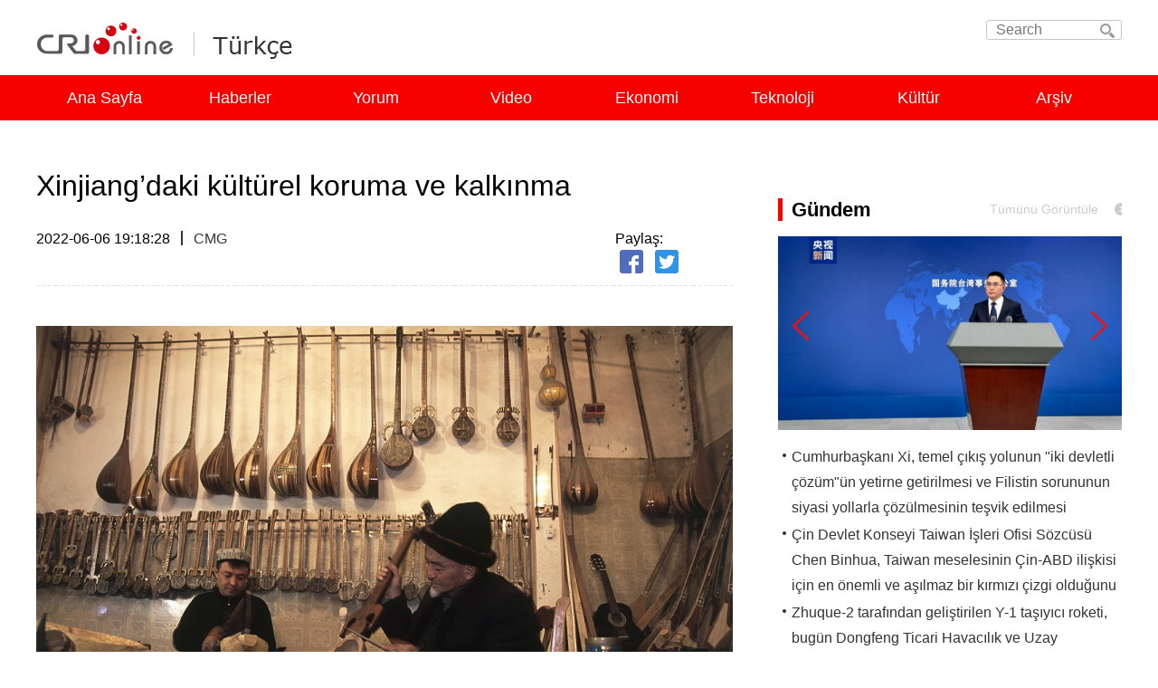

--- FILE ---
content_type: text/html
request_url: https://turkish.cri.cn/2022/06/06/ARTIqY7SSzmFZqz9W9nc8mGL220606.shtml
body_size: 11159
content:

<!DOCTYPE html PUBLIC "-//W3C//DTD XHTML 1.0 Transitional//EN" "http://www.w3.org/TR/xhtml1/DTD/xhtml1-transitional.dtd">
<html xmlns="http://www.w3.org/1999/xhtml"><head>
<meta http-equiv="Content-Type" content="text/html; charset=utf-8" />
<meta name="viewport" content="width=device-width,initial-scale=1.0, minimum-scale=1.0,maximum-scale=1.0,user-scalable=no">
<meta name="filetype" content="1">
<meta name="publishedtype" content="1">
<meta name="pagetype" content="1">
<meta name="format-detection" content="telephone=no">
<meta name="renderer" content="webkit|ie-comp|ie-stand">
<meta http-equiv="X-UA-Compatible" content="IE=edge,chrome=1">
<meta http-equiv="Pragma" content="no-cache">
<meta http-equiv="Cache-Control" content="no-cache">
<meta name="author" content="哈斯叶提">
<meta name="source" content="CMG">
<title>
Xinjiang’daki kültürel koruma ve kalkınma
</title>
<meta name="catalogs" content="PAGEaN8194QbBrdu4YFaW1nL220309">
<meta name="contentid" content="ARTIqY7SSzmFZqz9W9nc8mGL220606">
<meta name=keywords content="Xinjiang’daki kültürel koruma ve kalkınma">
<meta name="spm-id" content="C59872378321">
<meta name=description content="Xinjiang’daki kültürel koruma ve kalkınma">
<link type="text/css" rel="stylesheet" href="//rcrires.cri.cn/photoAlbum/cri/templet/common/DEPA1646986216727402/public.css">
<link type="text/css" rel="stylesheet" href="//rcrires.cri.cn/photoAlbum/cri/templet/common/DEPA1646986216727402/style.css">
<script src="//rcrires.cri.cn/library/script/jquery-1.7.2.min.js"></script>
<script src="//rcrires.cri.cn/photoAlbum/cri/templet/common/DEPA1646986216727402/rBABDF_77EqAc9EwAAAAAAAAAAA7709099.swiper.js"></script>
<script language="JavaScript">
		var url_domainname = location.href;
		var num_1 = url_domainname.split("//")[1];
		var domainame_ = num_1.split("/")[0];
		var type_ = num_1.split(".")[0];
		var commentTitle = "Xinjiang’daki kültürel koruma ve kalkınma"; //评论标题
		/* 评论对象ID 20位以内的字符串 每个被评论对象不同20120420------ */
		var itemid1 = "ARTIqY7SSzmFZqz9W9nc8mGL220606"; //正文页id，赋值给留言评论模块的参数之一
		var commentUrl = "https://turkish.cri.cn/2022/06/06/ARTIqY7SSzmFZqz9W9nc8mGL220606.shtml";
		var column_id = "TOPC1642061231903692";
		var sub_column_id = "PAGEaN8194QbBrdu4YFaW1nL220309";
		var domainname = domainame_;
		var sobey_video_flag = '';
		var type = type_;
		var pindao_1 = "CHAL1642059872378321";
		var dateNum = (new Date()).toLocaleDateString() + " " + (new Date()).toLocaleTimeString();
		var times_str = dateNum.replace(/年/g, '-').replace(/月/g, '-').replace(/日/g, '-').replace(/:/g, '-');
		var new_str = times_str.replace(/ /g, '-');
		var arr = new_str.split("-");
		var datum = new Date(Date.UTC(arr[0], arr[1] - 1, arr[2] - 2, arr[3] - 8, arr[4], arr[5]));
		var timeint = datum.getTime() / 1000;
		var html;
		var sorts_dianji = sub_column_id + ',' + column_id + ',' + itemid1.substring(0, 4); /*点击量sorts值*/
		var searchkeywords = "Xinjiang’daki kültürel koruma ve kalkınma";
		var commentbreif = "Xinjiang’daki kültürel koruma ve kalkınma";
		var commentimg3 = "";
		var commentimg2 = "";
		var commentimg1 = "https://p5crires.cri.cn/photoworkspace/cri/2022/06/06/2022060623392660250.jpg";
		var commentimg0 = "";
		var commentimg = commentimg3;
		if (commentimg3 == "") {
			commentimg = commentimg2;
		}
		if (commentimg2 == "") {
			commentimg = commentimg1;
		}
		if (commentimg1 == "") {
			commentimg = commentimg0;
		}
		if (commentimg.split("//")[0] == '' || commentimg.split("//")[0] == 'http:') {
			commentimg = "https://" + commentimg.split("//")[1];
		}
		var hdprop = "";
	</script>
<style type="text/css">
			a{
			bblr:expression(this.onFocus=this.blur());/*IE使用*/
			outline-style:none;/*FF使用*/
			} /*去除a标签带来的虚框*/ 
		</style>
<script>
		if (window.innerWidth <= 1024) {
			autoRem();
		}
		function autoRem() {
			var view_width = document.getElementsByTagName('html')[0].getBoundingClientRect().width;

			var _html = document.getElementsByTagName('html')[0];
			view_width > 1242 ? _html.style.fontSize = 1242 / 16 + 'px' : _html.style.fontSize = view_width / 16 + 'px';
		}
		window.onresize = function () {
			if (window.innerWidth <= 1024) {
				autoRem();
			}
		}
	</script>
</head>
<body data-spm="PaN8194QbBrd">
<script>
		with(document)with(body)with(insertBefore(createElement("script"),firstChild))setAttribute("exparams","v_id=&aplus&",id="tb-beacon-aplus",src=(location>"https"?"//js":"//js")+".data.cctv.com/__aplus_plugin_cctv.js,aplus_plugin_aplus_u.js")
</script>
<link type="text/css" rel="stylesheet" href="//rcrires.cri.cn/cri/turkish/include/turkish/top/style/style.css?89f4926bd7ba8ac0c63d673660d6c790"/>
<div class="navWrap" data-spm="ECIzR2Lq2gx2">
<div class="column_wrapper">
<div class="navTop clearLanguage">
<div class="navTopleft left">
<div class="logo">
<a href="http://cri.cn/" target="_blank" class="crl_logo"></a>
<a href="//turkish.cri.cn/index.shtml" target="_blank" class="my_logo">Turkish</a>
</div>
</div>
<form action="//www.google.com/search" method="get" target="_blank" style="margin:0;padding:0;">
<div class="search fr">
<input type="text" name="q" placeholder="Search" autocomplete="off">
<input type="hidden" name="ie" value="UTF-8">
<input type="hidden" name="sitesearch" value="turkish.cri.cn" class="searchValue">
<input type="submit" value="" class="search-input">
<i></i>
</div>
</form>
</div>
</div>
<div class="nav">
<ul style="width: 1200px;">
<li>
<a href="//turkish.cri.cn/index.shtml" target="_blank">Ana Sayfa</a>
</li>
<li>
<a href="//turkish.cri.cn/haberler/index.shtml" target="_blank">Haberler</a>
</li>
<li>
<a href="//turkish.cri.cn/yorum/index.shtml" target="_blank">Yorum</a>
</li>
<li>
<a href="//turkish.cri.cn/video/index.shtml" target="_blank">Video</a>
</li>
<li>
<a href="//turkish.cri.cn/ekonomi/index.shtml" target="_blank">Ekonomi</a>
</li>
<li>
<a href="//turkish.cri.cn/teknoloji/index.shtml" target="_blank">Teknoloji</a>
</li>
<li class="laster-lis">
<a href="//turkish.cri.cn/kultur/index.shtml" target="_blank">Kültür</a>
</li>
<li>
<a href="//turkish.cri.cn/arsiv/index.shtml" target="_blank">Arşiv</a>
</li>
<div class="clear"></div>
</ul>
</div>
</div>
<script type="text/javascript">
		window.onload = function() {
			var nUrl= location.href;
			if (nUrl.indexOf("haberler") > -1){
				$(".nav").find("li").eq(1).addClass("active");
			}else if (nUrl.indexOf("yorum") > -1){
				$(".nav").find("li").eq(2).addClass("active");
			}else if (nUrl.indexOf("video") > -1){
				$(".nav").find("li").eq(3).addClass("active");
			}else if (nUrl.indexOf("ekonomi") > -1){
				$(".nav").find("li").eq(4).addClass("active");
			}else if (nUrl.indexOf("teknoloji") > -1){
				$(".nav").find("li").eq(5).addClass("active");
			}else if (nUrl.indexOf("kultur") > -1){
				$(".nav").find("li").eq(6).addClass("active");
			}else if (nUrl.indexOf("arsiv") > -1){
				$(".nav").find("li").eq(7).addClass("active");
			}else if(nUrl.indexOf("//turkish.cri.cn/index.shtml") > -1) {
				$(".nav").find("li").eq(0).addClass("active");
			}else if(nUrl=="http://turkish.cri.cn" || nUrl=="http://turkish.cri.cn/") {
				$(".nav").find("li").eq(0).addClass("active");
			}
		}
	</script>
<div class="content-wrap">
<div class="vspace" style="height: 38px;"></div>
<div class="column_wrapper">
<div class="col_w770">
<div class="content">
<h1 class="list-title" id="atitle">Xinjiang’daki kültürel koruma ve kalkınma</h1>
<div class="list-brief">
<div class="apublish-time fl">2022-06-06 19:18:28</div>
<div class="space-line fl"></div>
<div id="asource" class="asource fl"><a target="_blank" rel="nofollow">CMG</a></div>
<div class="fr share">
<div class="affairs fl">
<div class="fl">Okuma sayısı:</div>
<div class="fl i-title"></div>
<div class="fl space-line"></div>
<div class="clear"></div>
</div>
<div class="bdsharebuttonbox fr bdshare-button-style0-16" data-bd-bind="1646375160797">
<span class="fl">Paylaş:</span>
<div class="fl">
<a href="javascript:void(0);" class="bds_fbook" id="fb" data-fx="fb-btn" title="Facebook"></a>
<a href="javascript:void(0);" class="bds_twi" id="tw" data-fx="tw-btn" title="Twitter"></a>
</div>
<div class="clear"></div>
</div>
<div class="clear"></div>
</div>
<div class="clear"></div>
</div>
<div class="list-abody abody" id="abody" pagedata="">
<p style="text-align: center;" class="photo_img_20190808"><img src="https://p3crires.cri.cn/photoworkspace/cri/contentimg/2022/06/06/2022060623392660250.jpg" alt="" width="1000"/></p><p>Xinjiang Uygur &Ouml;zerk B&ouml;lgesi&rsquo;nin güneyinde yer alan Aksu kentinin Toksu il&ccedil;esindeki İ&ccedil;erik kasabasına bağlı Cay k&ouml;yü, &ldquo;Xinjiang&rsquo;ın en iyi &ccedil;algı yapım k&ouml;yü&rdquo; olarak adlandırılıyor. 300 yıldan uzun süren müzik aletleri yapım tarihine sahip olan bu k&ouml;yde, 7 &ccedil;algı üretim kooperatifi bulunurken, &ccedil;ok sayıda maddi olmayan kültür miras&ccedil;ısı burada yaşıyor. 300&rsquo;ü aşkın hanenin yaklaşık yarısı &ccedil;algı üretimi ve satışı ile uğraşıyor ve 2021 yılında k&ouml;y genelinde &ccedil;algı satışından elde edilen gelir 10 milyon yuanı aştı. K&ouml;yde antik kültür ve iş&ccedil;ilik etkili bir şekilde sürdürülüyor.<br/></p><p>&Ccedil;in Komünist Partisi&rsquo;nin (&Ccedil;KP) 2012 yılının Kasım ayında ger&ccedil;ekleştirilen 18. Ulusal Kongresi&rsquo;nden bu yana, Xinjiang b&ouml;lgesinde tüm etnik grupların se&ccedil;kin geleneksel kültürünü koruma ve aktarma &ccedil;alışmalarına daha büyük &ouml;nem verildi. Kültürel kamu hizmetlerinin seviyesi sürekli olarak yükseltildi, ulusal dil ve yazısının kullanımı tüm olanaklarla yaygınlaştırıldı, tüm etnik gruplardan vatandaşlar birbirlerinin dilini ve yazısını &ouml;ğrenmeye teşvik edildi, vatandaşların eğitim hakları etkin bir şekilde güvence altına alınırken, tüm etnik gruplardan vatandaşların kültürel haklardan eşit şekilde yararlanması sağlandı.</p><p>Etnik kültürler korunup aktarılıyor</p><p>Xinjiang&rsquo;ın güneyindeki Kaşgar kentinin Yeken il&ccedil;esinden Uygur Makam sanatı ustası İlham Rehim&rsquo;in büyükbabası ve babası, il&ccedil;e genelinde birer tanınmış 12 Makam sanat&ccedil;ısıdır. Dolayısıyla Rehim, kü&ccedil;üklükten beri Uygur Makam sanatının kaybolmasının &ouml;nlenmesi, derlenip korunması ve sonraki kuşaklara aktarılmasına kadar tüm sürece tanık oldu. Şu anda, Xinjiang&rsquo;ın bir&ccedil;ok b&ouml;lgesinde devlet ve &ouml;zerk b&ouml;lge düzeyinde Makam Miras Merkezleri kurulurken, bir&ccedil;ok kez &lsquo;12 Makam Sanat Şenliği&rsquo; gibi etkinlikler düzenlendi ve &ccedil;eşitli b&ouml;lgelerde Makam miras&ccedil;ıları bulunuyor. Rehim, ş&ouml;yle konuştu: &ldquo;Yeken il&ccedil;esindeki 12 Makam halk sanatı ekibiyle Beijing, Shanghai ve Guangzhou gibi kentlerde program kaydı ve g&ouml;steri değişimi &ccedil;alışmalarına katıldım.&rdquo;</p><p>Xinjiang&rsquo;da, tüm etnik grupların se&ccedil;kin geleneksel kültürleri tüm olanaklarla devam ettiriliyor ve korunuyor. &ldquo;&Ccedil;in Halk Cumhuriyeti Kültürel Eserleri Koruma Yasası&rdquo; ve &ldquo;&Ccedil;in Halk Cumhuriyeti Maddi Olmayan Kültürel Miraslar Yasası&rdquo; gibi yasaların yanı sıra &ldquo;Xinjiang Uygur &Ouml;zerk B&ouml;lgesi Kültürel Eserleri Koruma Yasası&rsquo;nı Uygulama Y&ouml;netmeliği&rdquo; gibi yerel y&ouml;netmeliklerin hayata ge&ccedil;irilmesi, Xinjiang&rsquo;da yaşayan tüm etnik grupların kültürlerinin korunması i&ccedil;in sağlam bir yasal güvence sağlamıştır.</p><p>Kültürel miraslar etkili şekilde korunurken, Yarğol Antik Kenti, Kızıl Binev ve Subaş Budist Tapınağı Kalıntıları, Dünya Kültür Mirasları listesine dahil edildi. Xinjiang Uygur Makam sanatı ve Kırgız destanı &ldquo;Manas&rdquo;, UNESCO&rsquo;nun İnsanlığın Somut Olmayan Kültürel Mirası Temsili Listesi&rsquo;ne, Uygur Meşrep&rsquo;i ise UNESCO&rsquo;nun &ldquo;Acil Koruma Gerektiren Somut Olmayan Kültürel Miras Listesi&rdquo;ne alındı. H&acirc;lihazırda Xinjiang&rsquo;da 133 ulusal başlıca kültürel eserleri koruma birimi bulunurken, tüm etnik grupların se&ccedil;kin kültürel gelenekleri sürdürülüp geliştiriliyor.</p><p>Künes il&ccedil;esinden Cahnur Uhas, Kazak Aytış sanatının aktarıcısıdır. 58 yaşındaki Kazak Uhas, 23 yaşından beri 300 tez yazdı. 23 makalesi ve 10 araştırma raporu düzenli yayınlarda yayımlandı. 2014 yılında Xinjiang Yazarlar Derneği&rsquo;ne katıldı.</p><p>Uhas&rsquo;ın tecrübesi, Xinjiang&rsquo;da etnik diller ve yazıları korumanın bir yansımasıdır. Xinjiang&rsquo;da ulusal dil ve ulusal yazının kullanımı tüm olanaklarla yaygınlaştırılıyor. Tüm etnik gruplardan vatandaşların birbirlerinin dili ve yazısını &ouml;ğrenmeleri teşvik ediliyor. H&acirc;lihazırda, Xinjiang&rsquo;daki &ccedil;eşitli etnik grupların 10&rsquo;u aşkın dili ve yazısı bulunurken, adalet, y&ouml;netim, eğitim, basın ve yayın, radyo ve televizyon, edebiyat ve sanat, sosyal ve kamu işleri gibi alanlarda yaygın olarak kullanılmaktadır. Xinjiang&rsquo;daki mağazalar, posta ve telekomünikasyon, tıbbi hizmetler, trafik işaretleri ve diğer sosyal ve kamusal alanların hepsinde &ccedil;eşitli diller ve yazılarla hizmet sunulurken, vatandaşlara kolaylık sağlandığını her zaman g&ouml;rebiliriz.</p><p>&ldquo;Kü&ccedil;ük yuvadan altın anka kuşlar &ccedil;ıktı&rdquo;</p><p>20 yıldır &Uuml;&ccedil;turfan il&ccedil;esinin İmam kasabasındaki Ulusal Dil İlk&ouml;ğretimokulu&rsquo;nun müdürü olarak &ccedil;alışan Kurban Niyaz, okulunu kü&ccedil;ük bir yuvaya benzeterek, &ldquo;Ancak bu kü&ccedil;ük yuvadan &ccedil;ok sayıda &lsquo;altın Anka kuşu&rsquo; &ccedil;ıktı&rdquo; dedi.</p><p>Son 20 yılda Kurban&rsquo;ın bine yakın &ouml;ğrencisi mezun oldu, bunlar arasında bazıları ülkenin &ouml;nde gelen üniversitelerini kazanırken hatta yurtdışında eğitim alma fırsatı yakalarken, &ccedil;oğu ise farklı pozisyonlarda kendi rüyasını ger&ccedil;ekleştiriyor. &Ouml;ğrencilerinin bilgiyle kaderlerini değiştirdiklerinden duyduğu mutluluğu dile getiren Niyaz, &ldquo;Eğer onlar okula girmeselerdi, hayatları boyunca k&ouml;ylerinden hi&ccedil; &ccedil;ıkamazlardı ve tarla ve birka&ccedil; koyuna bağlı olarak bir &ouml;mrü zar zor ge&ccedil;inmek zorunda kalırlardı&rdquo; dedi.&nbsp;&nbsp;</p><p>Xinjiang&rsquo;da eğitim davasının geliştirilmesi i&ccedil;in &ccedil;eşitli tedbirler hayata ge&ccedil;iriliyor, eğitim alanında kaydedilen sonu&ccedil;lardan tüm etnik gruplardan vatandaşların daha &ccedil;ok ve daha adil şekilde yararlanması sürekli hızlandırılıyor, her &ccedil;ocuğun adil ve kaliteli eğitimden yararlanabilmesi güvence altında.</p><p>Yeken il&ccedil;esine bağlı Buvakum k&ouml;yünden Hasan Abdukerim, güneşin doğum saatinde kalkar, evinin avlusunu temizler. Abdukerim&rsquo;in evi, aynı zamanda k&ouml;yün &ldquo;kültür istasyonu&rdquo; olarak belirlendi. Burada sık&ccedil;a kültürel faaliyetler düzenleniyor. Esen, k&ouml;ylülerin bah&ccedil;ede şarkı s&ouml;ylemeyi ve dans etmeyi, ayrıca kitap okumayı ve eğlence programına katılmayı &ccedil;ok sevdiklerini s&ouml;yledi.</p><p>Xinjiang&rsquo;da ge&ccedil;en yıl ilk grup 58 &ldquo;kültür istasyonu&rdquo; kuruldu.</p><p>Son yıllarda, Xinjiang&rsquo;da modern bir kamu kültürel hizmet sisteminin inşası hız hızlandırıldı.</p><p>2019 yılına kadar Xinjiang&rsquo;da 112 kamu kütüphanesi, 106 müze ve anıt, 29 bilim ve teknoloji müzesi, 60 sanat müzesi, 130 kültür merkezi, bin 350 k&ouml;y ve kasaba kültür istasyonu, her düzeyde &ccedil;eşitli türlerde 102 radyo ve televizyon istasyonu bulunurken, radyo ve televizyonun haneleri kapsama oranı ayrı ayrı olarak %98,68 ve %98,85&#39;e ulaştı.</p><p>Xinjiang&rsquo;daki renkli bayram kutlamaları</p><p>Xinjiang&rsquo;ın &Ccedil;&ouml;&ccedil;ek B&ouml;lgesi&#39;ndeki Posta Rezerv Bankası&rsquo;nın bir &ccedil;alışanı olan Ureken ailesi olduk&ccedil;a &ccedil;ok bayram kutlar. &Ccedil;ünkü onun ailesi 4 farklı etnik gruba mensup 23 kişiden oluşan büyük bir ailedir. &Ccedil;in&rsquo;in geleneksel bayramlarından Bahar Bayramı, Fener Bayramı, Ejder Kayağı Bayramı ve Ay &Ccedil;&ouml;reği Bayramı&rsquo;nın dışında, Navruz Bayramı, Kurban Bayramı ve Ramazan Bayramı gibi bayramları hep beraber neşeyle kutlarlar. Ureken ailesi, Xinjiang&rsquo;daki aileler arasında sadece bir &ouml;rnektir.</p><p>Farklılıklara saygı duymaya ve &ccedil;eşitliliğe hoşg&ouml;rülü olunmaya bağlı kalınırken, Xinjiang&rsquo;daki tüm etnik grupların se&ccedil;kin geleneksel kültürleri etkili bir şekilde korunuyor ve aktarılıyor, aralarındaki değişim ve kaynaşmalar sürekli derinleştiriliyor.</p><p>Xinjiang&rsquo;ın merkezi Urum&ccedil;i&rsquo;de bulunan &ldquo;Hotan Mutafığı&rdquo;na girer girmez Pilav, Samsa (ızgara &ccedil;&ouml;reği), Lağmen (sebzeli makarna) ve şiş kebap gibi y&ouml;resel yemeklerin mis gibi kokusu iştah a&ccedil;ar. Dolayısıyla burası müşterilerin en &ccedil;ok akın ettiği mutfaklardan biri oldu. Burası sadece lezzetli yemekleriyle değil, milli &ouml;zelliğe sahip harika dekorasyonu, Hotan b&ouml;lgesine &ouml;zgü duvar resimleri, Uygurlara &ouml;zgü Etles kumaşın unsurlarını taşıyan &ccedil;ay setleri ve Hotan&rsquo;dan getirilmiş Mutfak ustaları ve garsonlarıyla müşterilerin beğenisini kazanırken, ülkenin i&ccedil; kesimlerinden de &ccedil;ok sayıda müşteri &ccedil;ekiyor, hatta Xinjiang&rsquo;ın güney kesimine gidip kendi g&ouml;züyle g&ouml;rmeye teşvik ediyor.</p><p>Xinjiang&rsquo;da, &ldquo;Meydan Dansı&rdquo; da farklı &ouml;zellik taşırken, Urum&ccedil;i&rsquo;de 300&rsquo;den fazla &ldquo;Meydan Dansı&rdquo; ekibi var. 50 yaşındaki Chen Yongsheng&rsquo;in hobisi &ldquo;Meydan Dansı&rdquo;dır. Chen hobileri arasında Xinjiang&rsquo;daki &ccedil;eşitli etnik grupların danslarını en üstün performansla icra ederken, son 3 yıldır, Kwai (Kuaishou) adlı sosyal iletişim platformunda 4 bine yakın Xinjiang dansı kısa videosunu izleyicilerle paylaştı.</p>
</div>
</div>
</div>
<div class="col_w380 last">
<link type="text/css" rel="stylesheet" href="//rcrires.cri.cn/cri/turkish/include/turkish/rightbhy/style/style.css?a216a6ca745f00aa4436077b3f23520c"/>
<div class="w380" id="SUBD1649726034513133" data-spm="S13133">
<div class="md_turkish" titlename='Gündem'>
<div class="md_hdc"></div>
<div class="md_hd">
<span class="mh_title">
Gündem
</span>
<span class="mh_option">
<a href="//turkish.cri.cn/haberler/index.shtml">Tümünü Görüntüle</a>
</span>
</div>
<div class="md_bd">
<div data-spm="" id="SUBD1649726472676944">
<div data-spm="Em2el6L02Mf0">
<div class="slideBoxzt01" id="slideBoxzt" data-auto="true">
<a target="_blank" class="arrow arrow-prev" href="#" data-enabled="true"></a>
<a target="_blank" class="arrow arrow-next" href="#" data-enabled="true"></a>
<div class="con js-swiper-2">
<div class="infinity swiper-container">
<ul class="pic swiper-wrapper">
<li class="swiper-slide">
<div>
<a href="https://turkish.cri.cn/2024/11/27/ARTI7dz9ElJbaz6efUyQV7nJ241127.shtml" target="_blank"> <img src="https://p5crires.cri.cn/photoworkspace/cri/2024/11/27/2024112711363741163.jpg" width="1140" height="640"> </a>
</div>
<div class="slide-title" style="display:none;">
<a href="https://turkish.cri.cn/2024/11/27/ARTI7dz9ElJbaz6efUyQV7nJ241127.shtml" target="_blank"> Cumhurbaşkanı Xi, temel çıkış yolunun "iki devletli çözüm"ün yetirne getirilmesi ve Filistin sorununun siyasi yollarla çözülmesinin teşvik edilmesi olduğunu vurguladı. </a>
</div>
</li>
<li class="swiper-slide">
<div>
<a href="https://turkish.cri.cn/2024/11/27/ARTIjgVDif0aHe1AMMIb2CT7241127.shtml" target="_blank"> <img src="https://p1crires.cri.cn/photoworkspace/cri/2024/11/27/2024112711374813020.jpg" width="1140" height="640"> </a>
</div>
<div class="slide-title" style="display:none;">
<a href="https://turkish.cri.cn/2024/11/27/ARTIjgVDif0aHe1AMMIb2CT7241127.shtml" target="_blank"> Çin Devlet Konseyi Taiwan İşleri Ofisi Sözcüsü Chen Binhua, Taiwan meselesinin Çin-ABD ilişkisi için en önemli ve aşılmaz bir kırmızı çizgi olduğunu yineledi. </a>
</div>
</li>
<li class="swiper-slide">
<div>
<a href="https://turkish.cri.cn/2024/11/27/ARTI3I7i6KFN1ep9EiaaV0Qi241127.shtml" target="_blank"> <img src="https://p3crires.cri.cn/photoworkspace/cri/2024/11/27/2024112711171179547.jpg" width="1140" height="640"> </a>
</div>
<div class="slide-title" style="display:none;">
<a href="https://turkish.cri.cn/2024/11/27/ARTI3I7i6KFN1ep9EiaaV0Qi241127.shtml" target="_blank"> Zhuque-2 tarafından geliştirilen Y-1 taşıyıcı roketi, bugün Dongfeng Ticari Havacılık ve Uzay İnovasyon Test Sahası’ndan fırlatıldı. Y-1 roketinin taşıdığı optik iletim amaçlı 01 ve 02 test uyduları, önceden belirlenen yörüngelerine başarıyla oturdu. </a>
</div>
</li>
</ul>
<div class="swiper-pagination"></div>
</div>
<div class="clear"></div>
</div>
</div>
</div><div data-spm="Eyzwat7F2CHV">
<div class="ty_pic_txt con07">
<ul class="pic_txt_list">
<li>
<div class="text_box">
<div class="tit">
<a href="https://turkish.cri.cn/2024/11/27/ARTI7dz9ElJbaz6efUyQV7nJ241127.shtml" target="_blank"> Cumhurbaşkanı Xi, temel çıkış yolunun "iki devletli çözüm"ün yetirne getirilmesi ve Filistin sorununun siyasi yollarla çözülmesinin teşvik edilmesi olduğunu vurguladı. </a>
</div>
</div>
</li>
<li>
<div class="text_box">
<div class="tit">
<a href="https://turkish.cri.cn/2024/11/27/ARTIjgVDif0aHe1AMMIb2CT7241127.shtml" target="_blank"> Çin Devlet Konseyi Taiwan İşleri Ofisi Sözcüsü Chen Binhua, Taiwan meselesinin Çin-ABD ilişkisi için en önemli ve aşılmaz bir kırmızı çizgi olduğunu yineledi. </a>
</div>
</div>
</li>
<li>
<div class="text_box">
<div class="tit">
<a href="https://turkish.cri.cn/2024/11/27/ARTI3I7i6KFN1ep9EiaaV0Qi241127.shtml" target="_blank"> Zhuque-2 tarafından geliştirilen Y-1 taşıyıcı roketi, bugün Dongfeng Ticari Havacılık ve Uzay İnovasyon Test Sahası’ndan fırlatıldı. Y-1 roketinin taşıdığı optik iletim amaçlı 01 ve 02 test uyduları, önceden belirlenen yörüngelerine başarıyla oturdu. </a>
</div>
</div>
</li>
</ul>
</div>
</div></div>
</div>
<div class="md_ftc">
<a href="" target="_blank">More></a>
<div class="vspace" style="height:10px;"></div>
</div>
</div>
<div class="md_turkish" titlename='Yorum'>
<div class="md_hdc"></div>
<div class="md_hd">
<span class="mh_title">
Yorum
</span>
<span class="mh_option">
<a href="//turkish.cri.cn/yorum/index.shtml">Tümünü Görüntüle</a>
</span>
</div>
<div class="md_bd">
<div data-spm="" id="SUBD1649727533676744">
<div data-spm="EuFgeujmqmvC">
<div class="ty_pic_txt con06">
<ul class="pic_txt_list">
<li>
<div class="img_box image">
<a href="https://turkish.cri.cn/2024/11/25/ARTIoIgS25SMQ2pqDjAR0zmA241125.shtml" target="_blank"> <img src="https://p1crires.cri.cn/photoworkspace/cri/2024/11/25/2024112516502542317.jpg" width="183" height="102"> <i class="play_btn"><span class="time"></span></i> </a>
</div>
<div class="text_box">
<div class="tit">
<a href="https://turkish.cri.cn/2024/11/25/ARTIoIgS25SMQ2pqDjAR0zmA241125.shtml" target="_blank"> Uluslararası toplumdan Çin Uluslararası Havacılık ve Uzaycılık Fuarı’na yoğun ilgi </a>
</div>
</div>
</li>
<li>
<div class="text_box">
<div class="tit"> <a href="https://turkish.cri.cn/2024/11/22/ARTIbLUwp0iw0lTOeYFCDKBJ241122.shtml" target="_blank"> Çin ve Brezilya’nın yeni “altın 50 yılı” daha parlak olacak </a> </div>
</div>
</li> <li>
<div class="text_box">
<div class="tit"> <a href="https://turkish.cri.cn/2024/11/21/ARTI5JgEbGgx1zqjM5bRJ5kx241121.shtml" target="_blank"> Çin, G20’de ortak refah için somut çaba gösteriyor </a> </div>
</div>
</li> <li>
<div class="text_box">
<div class="tit"> <a href="https://turkish.cri.cn/2024/11/20/ARTIb1Kv7ZkffIfkiGCHCeIE241120.shtml" target="_blank"> Yorum: Çin küresel kalkınmaya katkıda bulunuyor </a> </div>
</div>
</li>
</ul>
</div>
</div></div>
</div>
<div class="md_ftc">
<a href="" target="_blank">More></a>
<div class="vspace" style="height:10px;"></div>
</div>
</div>
<div class="md_turkish" titlename='Analiz'>
<div class="md_hdc"></div>
<div class="md_hd">
<span class="mh_title">
Analiz
</span>
<span class="mh_option">
<a href="//turkish.cri.cn/analysis/index.shtml">Tümünü Görüntüle</a>
</span>
</div>
<div class="md_bd">
<div data-spm="" id="SUBD1649727822898870">
<div data-spm="EAVQhKl2idbU">
<div class="ty_pic_txt con06">
<ul class="pic_txt_list">
<li>
<div class="img_box image">
<a href="https://turkish.cri.cn/2024/11/23/ARTIkFQ05X15fWfxLpgUKU8t241123.shtml" target="_blank"> <img src="https://p2crires.cri.cn/photoworkspace/cri/2024/11/23/2024112320453172913.png" width="183" height="102"> <i class="play_btn"><span class="time"></span></i> </a>
</div>
<div class="text_box">
<div class="tit">
<a href="https://turkish.cri.cn/2024/11/23/ARTIkFQ05X15fWfxLpgUKU8t241123.shtml" target="_blank"> Dünya barışı ve kalkınması için daha fazla katkılarda bulunalım </a>
</div>
</div>
</li>
<li>
<div class="text_box">
<div class="tit"> <a href="https://turkish.cri.cn/2024/11/19/ARTIbZyTGNP1pkuaW8hGJbB0241119.shtml" target="_blank"> Küresel Güney ülkelerindeki gençler için önemli medya platformu </a> </div>
</div>
</li> <li>
<div class="text_box">
<div class="tit"> <a href="https://turkish.cri.cn/2024/11/18/ARTIz5ERlUm3Isn3jSEe0QMl241118.shtml" target="_blank"> Xi Jinping, G20 Zirvesi ve resmi ziyaret için Brezilya’da </a> </div>
</div>
</li> <li>
<div class="text_box">
<div class="tit"> <a href="https://turkish.cri.cn/2024/11/13/ARTIMG0MgejwrTIHEwvzSQFw241113.shtml" target="_blank"> Açıklık, APEC'in hayat çizgisi </a> </div>
</div>
</li> <li>
<div class="text_box">
<div class="tit"> <a href="https://turkish.cri.cn/2024/11/11/ARTIGuhahlmJM5m8XMhEOfkR241111.shtml" target="_blank"> Çin pazarı, dünyanın fırsatı </a> </div>
</div>
</li>
</ul>
</div>
</div></div>
</div>
<div class="md_ftc">
<a href="" target="_blank">More></a>
<div class="vspace" style="height:10px;"></div>
</div>
</div>
<div class="md_turkish" titlename='Video'>
<div class="md_hdc"></div>
<div class="md_hd">
<span class="mh_title">
Video
</span>
<span class="mh_option">
<a href="//turkish.cri.cn/video/index.shtml">Tümünü Görüntüle</a>
</span>
</div>
<div class="md_bd">
<div data-spm="" id="SUBD1649728092431804">
<div class="ty_pic_txt con02" data-spm="Ea4vgyawZpvM">
<ul class="pic_txt_list">
<li>
<div class="img_box image">
<a href="https://turkish.cri.cn/2024/11/19/ARTILbf8rJoUrzWgkhlkwEFQ241119.shtml" target="_blank">
<img src="https://p3crires.cri.cn/photoworkspace/cri/2024/11/19/2024111915395574685.jpg" alt="">
<i class="play_btn"><span class="time"></span></i>
</a>
</div>
<div class="text_box">
<div class="tit"><a href="https://turkish.cri.cn/2024/11/19/ARTILbf8rJoUrzWgkhlkwEFQ241119.shtml" target="_blank">Xi’den yoksullukla mücadele için güven mesajı</a></div>
</div>
</li>
</ul>
</div></div>
</div>
<div class="md_ftc">
<a href="" target="_blank">More></a>
<div class="vspace" style="height:10px;"></div>
</div>
</div>
<div class="md_turkish" titlename='CRI Özel'>
<div class="md_hdc"></div>
<div class="md_hd">
<span class="mh_title">
CRI Özel
</span>
<span class="mh_option">
<a href="//turkish.cri.cn/zhuanti_cri/index.shtml">Tümünü Görüntüle</a>
</span>
</div>
<div class="md_bd">
<div data-spm="" id="SUBD1649728390327891">
<div data-spm="E2Z0yXALomjB">
<div class="ty_pic_txt con06">
<ul class="pic_txt_list">
<li>
<div class="img_box image">
<a href="https://turkish.cri.cn/2024/11/18/ARTId6AzuN6k38YAuLZAMqJf241118.shtml" target="_blank"> <img src="https://p2crires.cri.cn/photoworkspace/cri/2024/11/18/2024111810374473321.jpeg" width="183" height="102"> <i class="play_btn"><span class="time"></span></i> </a>
</div>
<div class="text_box">
<div class="tit">
<a href="https://turkish.cri.cn/2024/11/18/ARTId6AzuN6k38YAuLZAMqJf241118.shtml" target="_blank"> Çinli yazarın Uygur yaşam tarzıyla kucaklaşmasına ışık tutan kitap Türkçe'ye çevrilecek </a>
</div>
</div>
</li>
<li>
<div class="text_box">
<div class="tit"> <a href="https://turkish.cri.cn/2024/11/11/ARTIUURMTHlP9jfUqSzpYK2z241111.shtml" target="_blank"> Tarihi eserlerden ilham alan buzdolabı magnetleri ulusal ekonomiye güç katıyor </a> </div>
</div>
</li> <li>
<div class="text_box">
<div class="tit"> <a href="https://turkish.cri.cn/2024/10/28/ARTIJqWbR192B2kuSeWrSHE5241028.shtml" target="_blank"> Geleneksel Çin Tıbbı, gelişen gece pazarlarında gençleri cezbetti </a> </div>
</div>
</li> <li>
<div class="text_box">
<div class="tit"> <a href="https://turkish.cri.cn/2024/10/21/ARTIsJieRptugWnQCxjMUEoB241021.shtml" target="_blank"> Xinjianglı gençler memleketlerine nasıl bakıyorlar? </a> </div>
</div>
</li>
</ul>
</div>
</div></div>
</div>
<div class="md_ftc">
<a href="" target="_blank">More></a>
<div class="vspace" style="height:10px;"></div>
</div>
</div>
<div data-spm="E5wUQ3aEuLmS" class="vspace" style="height: 38px"></div><div data-spm="Ej553oi3SVrI" class="vspace" style="height: "></div>
<script>
    (function gettitlestr() {
    var titlearr = ['Gündem', 'Yorum', 'Analiz', 'Video', 'CRIÖzel']
    var showorhide = window.localStorage.getItem('showorhide')
	if(showorhide){
		for (var i = 0; i < titlearr.length; i++) {
        	if (showorhide.replace(/\s*/g,"") === titlearr[i].replace(/\s*/g,"")) {
            	$("div[titlename=" + showorhide + "]").hide()
        	} else {
            	$("div[titlename=" + titlearr[i] + "]").show()
        	}
    	}
	}
		
   
}())
</script>
<div class="clear"></div>
</div>
</div>
<div class="clear"></div>
</div>
</div>
<div class="footer">
<style>
        #myBtn {
            display: none;
            position: fixed;
            bottom: 180px;
            left: 50%;
            margin-left: 620px;
            width: 54px;
            height: 54px;
            background: url(//p3crires.cri.cn/photoAlbum/cri/templet/common/DEPA1646986216727402/gotop.png) no-repeat center;
            z-index: 99;
            border: none;
            outline: none;
            color: white;
            cursor: pointer;
            padding: 15px;
            border-radius: 10px;
        }
        
        #myBtn:hover {
            background-color: #555;
        }
    </style>
<div class="w1200" data-spm="">
<button onclick="topFunction()" id="myBtn" title="回顶部"></button>
<div class="company fl">
@ China Radio International.CRI. All Rights Reserved.16A Shijingshan Road, Beijing, China
</div>
<div class="selected fr" id="selected">
<span class="select">Choose a language</span>
<i></i>
<div class="select-item">
<a target="_blank" href="http://www.cri.cn/index.html?lang=zh-CN">Chinese Simplified</a>
<a target="_blank" href="http://big5.cri.cn/">Chinese Traditional</a>
<a target="_blank" href="http://albanian.cri.cn">Albanian</a>
<a target="_blank" href="http://arabic.cri.cn">Arabic</a>
<a target="_blank" href="http://belarusian.cri.cn/">Belarusian</a>
<a target="_blank" href="http://bengali.cri.cn">Bengali</a>
<a target="_blank" href="http://bulgarian.cri.cn">Bulgarian</a>
<a target="_blank" href="http://cambodian.cri.cn">Cambodian</a>
<a target="_blank" href="http://croatian.cri.cn">Croatian</a>
<a target="_blank" href="http://czech.cri.cn">Czech</a>
<a target="_blank" href="http://english.cri.cn">English</a>
<a target="_blank" href="http://esperanto.cri.cn">Esperanto</a>
<a target="_blank" href="http://filipino.cri.cn">Filipino</a>
<a target="_blank" href="http://french.cri.cn">French</a>
<a target="_blank" href="http://german.cri.cn">German</a>
<a target="_blank" href="http://greek.cri.cn/">Greek</a>
<a target="_blank" href="http://hausa.cri.cn">Hausa</a>
<a target="_blank" href="http://hebrew.cri.cn/">Hebrew</a>
<a target="_blank" href="http://hindi.cri.cn">Hindi</a>
<a target="_blank" href="http://hungarian.cri.cn">Hungarian</a>
<a target="_blank" href="http://indonesian.cri.cn">Indonesian</a>
<a target="_blank" href="http://italian.cri.cn">Italian</a>
<a target="_blank" href="http://japanese.cri.cn">Japanese</a>
<a target="_blank" href="http://korean.cri.cn">Korean</a>
<a target="_blank" href="http://laos.cri.cn">Laos</a>
<a target="_blank" href="http://malay.cri.cn">Malay</a>
<a target="_blank" href="http://mongol.cri.cn">Mongol</a>
<a target="_blank" href="http://myanmar.cri.cn">Myanmar</a>
<a target="_blank" href="http://nepal.cri.cn">Nepal</a>
<a target="_blank" href="http://persian.cri.cn">Persian</a>
<a target="_blank" href="http://polish.cri.cn">Polish</a>
<a target="_blank" href="http://portuguese.cri.cn">Portuguese</a>
<a target="_blank" href="http://pushtu.cri.cn">Pushtu</a>
<a target="_blank" href="http://romanian.cri.cn">Romanian</a>
<a target="_blank" href="http://russian.cri.cn">Russian</a>
<a target="_blank" href="http://serbian.cri.cn">Serbian</a>
<a target="_blank" href="http://sinhalese.cri.cn">Sinhalese</a>
<a target="_blank" href="http://espanol.cri.cn">Spanish</a>
<a target="_blank" href="http://swahili.cri.cn">Swahili</a>
<a target="_blank" href="http://tamil.cri.cn">Tamil</a>
<a target="_blank" href="http://thai.cri.cn">Thai</a>
<a target="_blank" href="http://turkish.cri.cn/">Turkish</a>
<a target="_blank" href="http://ukrainian.cri.cn">Ukrainian</a>
<a target="_blank" href="http://urdu.cri.cn">Urdu</a>
<a target="_blank" href="http://vietnamese.cri.cn">Vietnamese</a>
</div>
</div>
<div class="goTop" style="display: block;">
<a href="javascript:;"></a>
</div>
<div class="clear"></div>
</div>
<script>
        // 当网页向下滑动 20px 出现"返回顶部" 按钮
        window.onscroll = function() {
            scrollFunction()
        };

        function scrollFunction() {
            if (document.body.scrollTop > 300 || document.documentElement.scrollTop > 300) {
                document.getElementById("myBtn").style.display = "block";
            } else {
                document.getElementById("myBtn").style.display = "none";
            }
        }

        // 点击按钮，返回顶部
        function topFunction() {
            document.body.scrollTop = 0;
            document.documentElement.scrollTop = 0;
        }
    </script>
</div>
<script src="//rcrires.cri.cn/photoAlbum/cri/templet/common/DEPA1646986216727402/index.js"></script>
</body>
<script src="https://rcrires.cri.cn/library/script/mobile_changeSize.js"></script>
<script src="//rcrires.cri.cn/library/script/shareToSnsCommon1.1.js" type="text/javascript" charset="utf-8"></script>
</html>

--- FILE ---
content_type: application/javascript
request_url: https://p.data.cctv.com/ge.js
body_size: 68
content:
window.goldlog=(window.goldlog||{});goldlog.Etag="bu38IdnwHzsCAQOQ34BpjsnM";goldlog.stag=2;